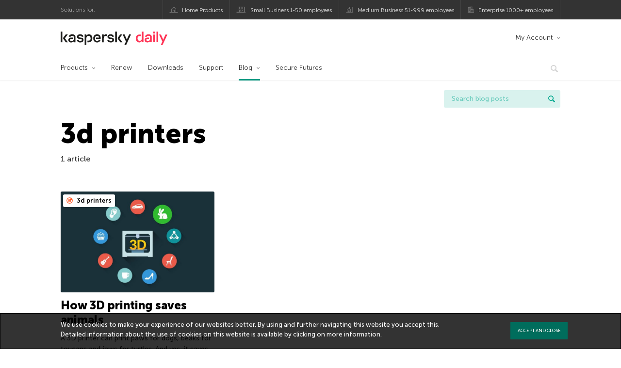

--- FILE ---
content_type: text/html; charset=UTF-8
request_url: https://www.kaspersky.com/blog/tag/3d-printers/
body_size: 12106
content:
<!DOCTYPE html>
<html lang="en-US" class="no-js">

<head>
	<meta charset="UTF-8" />
	<meta name="viewport" content="width=device-width, initial-scale=1" />
	<link rel="profile" href="http://gmpg.org/xfn/11" />
	<meta http-equiv="X-UA-Compatible" content="IE=Edge">
		<title>Tag: 3d printers | Kaspersky official blog</title>

<!-- The SEO Framework by Sybre Waaijer -->
<meta name="robots" content="noindex" />
<meta property="og:type" content="website" />
<meta property="og:locale" content="en_US" />
<meta property="og:site_name" content="Kaspersky official blog" />
<meta property="og:title" content="Tag: 3d printers | Kaspersky official blog" />
<meta property="og:url" content="https://www.kaspersky.com/blog/tag/3d-printers/" />
<meta property="og:image" content="https://media.kasperskydaily.com/wp-content/uploads/sites/92/2020/01/28085154/kaspersky-daily-default-image-2020.jpg" />
<meta name="twitter:card" content="summary_large_image" />
<meta name="twitter:site" content="@kaspersky" />
<meta name="twitter:creator" content="@kaspersky" />
<meta name="twitter:title" content="Tag: 3d printers | Kaspersky official blog" />
<meta name="twitter:image" content="https://media.kasperskydaily.com/wp-content/uploads/sites/92/2020/01/28085154/kaspersky-daily-default-image-2020.jpg" />
<script type="application/ld+json">{"@context":"https://schema.org","@graph":[{"@type":"WebSite","@id":"https://www.kaspersky.com/blog/#/schema/WebSite","url":"https://www.kaspersky.com/blog/","name":"Kaspersky official blog","alternateName":"Kaspersky","description":"The Official Blog from Kaspersky covers information to help protect you against viruses, spyware, hackers, spam & other forms of malware.","inLanguage":"en-US","potentialAction":{"@type":"SearchAction","target":{"@type":"EntryPoint","urlTemplate":"https://www.kaspersky.com/blog/search/{search_term_string}/"},"query-input":"required name=search_term_string"},"publisher":{"@type":"Organization","@id":"https://www.kaspersky.com/blog/#/schema/Organization","name":"Kaspersky","url":"https://www.kaspersky.com/blog/","logo":{"@type":"ImageObject","url":"https://media.kasperskydaily.com/wp-content/uploads/sites/92/2019/06/04074822/k-favicon-new.png","contentUrl":"https://media.kasperskydaily.com/wp-content/uploads/sites/92/2019/06/04074822/k-favicon-new.png","width":512,"height":512,"contentSize":"2277"}}},{"@type":"CollectionPage","@id":"https://www.kaspersky.com/blog/tag/3d-printers/","url":"https://www.kaspersky.com/blog/tag/3d-printers/","name":"Tag: 3d printers | Kaspersky official blog","inLanguage":"en-US","isPartOf":{"@id":"https://www.kaspersky.com/blog/#/schema/WebSite"},"breadcrumb":{"@type":"BreadcrumbList","@id":"https://www.kaspersky.com/blog/#/schema/BreadcrumbList","itemListElement":[{"@type":"ListItem","position":1,"item":"https://www.kaspersky.com/blog/","name":"Kaspersky official blog"},{"@type":"ListItem","position":2,"name":"Tag: 3d printers"}]}}]}</script>
<!-- / The SEO Framework by Sybre Waaijer | 19.11ms meta | 0.18ms boot -->

<link rel="dns-prefetch" href="//connect.facebook.net" />
<link rel='dns-prefetch' href='//www.google.com' />
<link rel='dns-prefetch' href='//www.kaspersky.com' />
<link rel='dns-prefetch' href='//app-sj06.marketo.com' />
<link rel='dns-prefetch' href='//connect.facebook.net' />
<link rel="alternate" type="application/rss+xml" title="Daily - English - Global - blog.kaspersky.com &raquo; Feed" href="https://www.kaspersky.com/blog/feed/" />
<link rel="alternate" type="application/rss+xml" title="Daily - English - Global - blog.kaspersky.com &raquo; Comments Feed" href="https://www.kaspersky.com/blog/comments/feed/" />
<link rel="alternate" type="application/rss+xml" title="Daily - English - Global - blog.kaspersky.com &raquo; 3d printers Tag Feed" href="https://www.kaspersky.com/blog/tag/3d-printers/feed/" />
<style id='wp-img-auto-sizes-contain-inline-css' type='text/css'>
img:is([sizes=auto i],[sizes^="auto," i]){contain-intrinsic-size:3000px 1500px}
/*# sourceURL=wp-img-auto-sizes-contain-inline-css */
</style>
<style id='wp-block-library-inline-css' type='text/css'>
:root{--wp-block-synced-color:#7a00df;--wp-block-synced-color--rgb:122,0,223;--wp-bound-block-color:var(--wp-block-synced-color);--wp-editor-canvas-background:#ddd;--wp-admin-theme-color:#007cba;--wp-admin-theme-color--rgb:0,124,186;--wp-admin-theme-color-darker-10:#006ba1;--wp-admin-theme-color-darker-10--rgb:0,107,160.5;--wp-admin-theme-color-darker-20:#005a87;--wp-admin-theme-color-darker-20--rgb:0,90,135;--wp-admin-border-width-focus:2px}@media (min-resolution:192dpi){:root{--wp-admin-border-width-focus:1.5px}}.wp-element-button{cursor:pointer}:root .has-very-light-gray-background-color{background-color:#eee}:root .has-very-dark-gray-background-color{background-color:#313131}:root .has-very-light-gray-color{color:#eee}:root .has-very-dark-gray-color{color:#313131}:root .has-vivid-green-cyan-to-vivid-cyan-blue-gradient-background{background:linear-gradient(135deg,#00d084,#0693e3)}:root .has-purple-crush-gradient-background{background:linear-gradient(135deg,#34e2e4,#4721fb 50%,#ab1dfe)}:root .has-hazy-dawn-gradient-background{background:linear-gradient(135deg,#faaca8,#dad0ec)}:root .has-subdued-olive-gradient-background{background:linear-gradient(135deg,#fafae1,#67a671)}:root .has-atomic-cream-gradient-background{background:linear-gradient(135deg,#fdd79a,#004a59)}:root .has-nightshade-gradient-background{background:linear-gradient(135deg,#330968,#31cdcf)}:root .has-midnight-gradient-background{background:linear-gradient(135deg,#020381,#2874fc)}:root{--wp--preset--font-size--normal:16px;--wp--preset--font-size--huge:42px}.has-regular-font-size{font-size:1em}.has-larger-font-size{font-size:2.625em}.has-normal-font-size{font-size:var(--wp--preset--font-size--normal)}.has-huge-font-size{font-size:var(--wp--preset--font-size--huge)}.has-text-align-center{text-align:center}.has-text-align-left{text-align:left}.has-text-align-right{text-align:right}.has-fit-text{white-space:nowrap!important}#end-resizable-editor-section{display:none}.aligncenter{clear:both}.items-justified-left{justify-content:flex-start}.items-justified-center{justify-content:center}.items-justified-right{justify-content:flex-end}.items-justified-space-between{justify-content:space-between}.screen-reader-text{border:0;clip-path:inset(50%);height:1px;margin:-1px;overflow:hidden;padding:0;position:absolute;width:1px;word-wrap:normal!important}.screen-reader-text:focus{background-color:#ddd;clip-path:none;color:#444;display:block;font-size:1em;height:auto;left:5px;line-height:normal;padding:15px 23px 14px;text-decoration:none;top:5px;width:auto;z-index:100000}html :where(.has-border-color){border-style:solid}html :where([style*=border-top-color]){border-top-style:solid}html :where([style*=border-right-color]){border-right-style:solid}html :where([style*=border-bottom-color]){border-bottom-style:solid}html :where([style*=border-left-color]){border-left-style:solid}html :where([style*=border-width]){border-style:solid}html :where([style*=border-top-width]){border-top-style:solid}html :where([style*=border-right-width]){border-right-style:solid}html :where([style*=border-bottom-width]){border-bottom-style:solid}html :where([style*=border-left-width]){border-left-style:solid}html :where(img[class*=wp-image-]){height:auto;max-width:100%}:where(figure){margin:0 0 1em}html :where(.is-position-sticky){--wp-admin--admin-bar--position-offset:var(--wp-admin--admin-bar--height,0px)}@media screen and (max-width:600px){html :where(.is-position-sticky){--wp-admin--admin-bar--position-offset:0px}}

/*# sourceURL=wp-block-library-inline-css */
</style><style id='global-styles-inline-css' type='text/css'>
:root{--wp--preset--aspect-ratio--square: 1;--wp--preset--aspect-ratio--4-3: 4/3;--wp--preset--aspect-ratio--3-4: 3/4;--wp--preset--aspect-ratio--3-2: 3/2;--wp--preset--aspect-ratio--2-3: 2/3;--wp--preset--aspect-ratio--16-9: 16/9;--wp--preset--aspect-ratio--9-16: 9/16;--wp--preset--color--black: #000000;--wp--preset--color--cyan-bluish-gray: #abb8c3;--wp--preset--color--white: #ffffff;--wp--preset--color--pale-pink: #f78da7;--wp--preset--color--vivid-red: #cf2e2e;--wp--preset--color--luminous-vivid-orange: #ff6900;--wp--preset--color--luminous-vivid-amber: #fcb900;--wp--preset--color--light-green-cyan: #7bdcb5;--wp--preset--color--vivid-green-cyan: #00d084;--wp--preset--color--pale-cyan-blue: #8ed1fc;--wp--preset--color--vivid-cyan-blue: #0693e3;--wp--preset--color--vivid-purple: #9b51e0;--wp--preset--gradient--vivid-cyan-blue-to-vivid-purple: linear-gradient(135deg,rgb(6,147,227) 0%,rgb(155,81,224) 100%);--wp--preset--gradient--light-green-cyan-to-vivid-green-cyan: linear-gradient(135deg,rgb(122,220,180) 0%,rgb(0,208,130) 100%);--wp--preset--gradient--luminous-vivid-amber-to-luminous-vivid-orange: linear-gradient(135deg,rgb(252,185,0) 0%,rgb(255,105,0) 100%);--wp--preset--gradient--luminous-vivid-orange-to-vivid-red: linear-gradient(135deg,rgb(255,105,0) 0%,rgb(207,46,46) 100%);--wp--preset--gradient--very-light-gray-to-cyan-bluish-gray: linear-gradient(135deg,rgb(238,238,238) 0%,rgb(169,184,195) 100%);--wp--preset--gradient--cool-to-warm-spectrum: linear-gradient(135deg,rgb(74,234,220) 0%,rgb(151,120,209) 20%,rgb(207,42,186) 40%,rgb(238,44,130) 60%,rgb(251,105,98) 80%,rgb(254,248,76) 100%);--wp--preset--gradient--blush-light-purple: linear-gradient(135deg,rgb(255,206,236) 0%,rgb(152,150,240) 100%);--wp--preset--gradient--blush-bordeaux: linear-gradient(135deg,rgb(254,205,165) 0%,rgb(254,45,45) 50%,rgb(107,0,62) 100%);--wp--preset--gradient--luminous-dusk: linear-gradient(135deg,rgb(255,203,112) 0%,rgb(199,81,192) 50%,rgb(65,88,208) 100%);--wp--preset--gradient--pale-ocean: linear-gradient(135deg,rgb(255,245,203) 0%,rgb(182,227,212) 50%,rgb(51,167,181) 100%);--wp--preset--gradient--electric-grass: linear-gradient(135deg,rgb(202,248,128) 0%,rgb(113,206,126) 100%);--wp--preset--gradient--midnight: linear-gradient(135deg,rgb(2,3,129) 0%,rgb(40,116,252) 100%);--wp--preset--font-size--small: 13px;--wp--preset--font-size--medium: 20px;--wp--preset--font-size--large: 36px;--wp--preset--font-size--x-large: 42px;--wp--preset--spacing--20: 0.44rem;--wp--preset--spacing--30: 0.67rem;--wp--preset--spacing--40: 1rem;--wp--preset--spacing--50: 1.5rem;--wp--preset--spacing--60: 2.25rem;--wp--preset--spacing--70: 3.38rem;--wp--preset--spacing--80: 5.06rem;--wp--preset--shadow--natural: 6px 6px 9px rgba(0, 0, 0, 0.2);--wp--preset--shadow--deep: 12px 12px 50px rgba(0, 0, 0, 0.4);--wp--preset--shadow--sharp: 6px 6px 0px rgba(0, 0, 0, 0.2);--wp--preset--shadow--outlined: 6px 6px 0px -3px rgb(255, 255, 255), 6px 6px rgb(0, 0, 0);--wp--preset--shadow--crisp: 6px 6px 0px rgb(0, 0, 0);}:where(.is-layout-flex){gap: 0.5em;}:where(.is-layout-grid){gap: 0.5em;}body .is-layout-flex{display: flex;}.is-layout-flex{flex-wrap: wrap;align-items: center;}.is-layout-flex > :is(*, div){margin: 0;}body .is-layout-grid{display: grid;}.is-layout-grid > :is(*, div){margin: 0;}:where(.wp-block-columns.is-layout-flex){gap: 2em;}:where(.wp-block-columns.is-layout-grid){gap: 2em;}:where(.wp-block-post-template.is-layout-flex){gap: 1.25em;}:where(.wp-block-post-template.is-layout-grid){gap: 1.25em;}.has-black-color{color: var(--wp--preset--color--black) !important;}.has-cyan-bluish-gray-color{color: var(--wp--preset--color--cyan-bluish-gray) !important;}.has-white-color{color: var(--wp--preset--color--white) !important;}.has-pale-pink-color{color: var(--wp--preset--color--pale-pink) !important;}.has-vivid-red-color{color: var(--wp--preset--color--vivid-red) !important;}.has-luminous-vivid-orange-color{color: var(--wp--preset--color--luminous-vivid-orange) !important;}.has-luminous-vivid-amber-color{color: var(--wp--preset--color--luminous-vivid-amber) !important;}.has-light-green-cyan-color{color: var(--wp--preset--color--light-green-cyan) !important;}.has-vivid-green-cyan-color{color: var(--wp--preset--color--vivid-green-cyan) !important;}.has-pale-cyan-blue-color{color: var(--wp--preset--color--pale-cyan-blue) !important;}.has-vivid-cyan-blue-color{color: var(--wp--preset--color--vivid-cyan-blue) !important;}.has-vivid-purple-color{color: var(--wp--preset--color--vivid-purple) !important;}.has-black-background-color{background-color: var(--wp--preset--color--black) !important;}.has-cyan-bluish-gray-background-color{background-color: var(--wp--preset--color--cyan-bluish-gray) !important;}.has-white-background-color{background-color: var(--wp--preset--color--white) !important;}.has-pale-pink-background-color{background-color: var(--wp--preset--color--pale-pink) !important;}.has-vivid-red-background-color{background-color: var(--wp--preset--color--vivid-red) !important;}.has-luminous-vivid-orange-background-color{background-color: var(--wp--preset--color--luminous-vivid-orange) !important;}.has-luminous-vivid-amber-background-color{background-color: var(--wp--preset--color--luminous-vivid-amber) !important;}.has-light-green-cyan-background-color{background-color: var(--wp--preset--color--light-green-cyan) !important;}.has-vivid-green-cyan-background-color{background-color: var(--wp--preset--color--vivid-green-cyan) !important;}.has-pale-cyan-blue-background-color{background-color: var(--wp--preset--color--pale-cyan-blue) !important;}.has-vivid-cyan-blue-background-color{background-color: var(--wp--preset--color--vivid-cyan-blue) !important;}.has-vivid-purple-background-color{background-color: var(--wp--preset--color--vivid-purple) !important;}.has-black-border-color{border-color: var(--wp--preset--color--black) !important;}.has-cyan-bluish-gray-border-color{border-color: var(--wp--preset--color--cyan-bluish-gray) !important;}.has-white-border-color{border-color: var(--wp--preset--color--white) !important;}.has-pale-pink-border-color{border-color: var(--wp--preset--color--pale-pink) !important;}.has-vivid-red-border-color{border-color: var(--wp--preset--color--vivid-red) !important;}.has-luminous-vivid-orange-border-color{border-color: var(--wp--preset--color--luminous-vivid-orange) !important;}.has-luminous-vivid-amber-border-color{border-color: var(--wp--preset--color--luminous-vivid-amber) !important;}.has-light-green-cyan-border-color{border-color: var(--wp--preset--color--light-green-cyan) !important;}.has-vivid-green-cyan-border-color{border-color: var(--wp--preset--color--vivid-green-cyan) !important;}.has-pale-cyan-blue-border-color{border-color: var(--wp--preset--color--pale-cyan-blue) !important;}.has-vivid-cyan-blue-border-color{border-color: var(--wp--preset--color--vivid-cyan-blue) !important;}.has-vivid-purple-border-color{border-color: var(--wp--preset--color--vivid-purple) !important;}.has-vivid-cyan-blue-to-vivid-purple-gradient-background{background: var(--wp--preset--gradient--vivid-cyan-blue-to-vivid-purple) !important;}.has-light-green-cyan-to-vivid-green-cyan-gradient-background{background: var(--wp--preset--gradient--light-green-cyan-to-vivid-green-cyan) !important;}.has-luminous-vivid-amber-to-luminous-vivid-orange-gradient-background{background: var(--wp--preset--gradient--luminous-vivid-amber-to-luminous-vivid-orange) !important;}.has-luminous-vivid-orange-to-vivid-red-gradient-background{background: var(--wp--preset--gradient--luminous-vivid-orange-to-vivid-red) !important;}.has-very-light-gray-to-cyan-bluish-gray-gradient-background{background: var(--wp--preset--gradient--very-light-gray-to-cyan-bluish-gray) !important;}.has-cool-to-warm-spectrum-gradient-background{background: var(--wp--preset--gradient--cool-to-warm-spectrum) !important;}.has-blush-light-purple-gradient-background{background: var(--wp--preset--gradient--blush-light-purple) !important;}.has-blush-bordeaux-gradient-background{background: var(--wp--preset--gradient--blush-bordeaux) !important;}.has-luminous-dusk-gradient-background{background: var(--wp--preset--gradient--luminous-dusk) !important;}.has-pale-ocean-gradient-background{background: var(--wp--preset--gradient--pale-ocean) !important;}.has-electric-grass-gradient-background{background: var(--wp--preset--gradient--electric-grass) !important;}.has-midnight-gradient-background{background: var(--wp--preset--gradient--midnight) !important;}.has-small-font-size{font-size: var(--wp--preset--font-size--small) !important;}.has-medium-font-size{font-size: var(--wp--preset--font-size--medium) !important;}.has-large-font-size{font-size: var(--wp--preset--font-size--large) !important;}.has-x-large-font-size{font-size: var(--wp--preset--font-size--x-large) !important;}
/*# sourceURL=global-styles-inline-css */
</style>

<style id='classic-theme-styles-inline-css' type='text/css'>
/*! This file is auto-generated */
.wp-block-button__link{color:#fff;background-color:#32373c;border-radius:9999px;box-shadow:none;text-decoration:none;padding:calc(.667em + 2px) calc(1.333em + 2px);font-size:1.125em}.wp-block-file__button{background:#32373c;color:#fff;text-decoration:none}
/*# sourceURL=/wp-includes/css/classic-themes.min.css */
</style>
<link rel='stylesheet' id='kspr_twitter_pullquote-css' href='https://www.kaspersky.com/blog/wp-content/plugins/kspr_twitter_pullquote/css/style.css?ver=6.9' type='text/css' media='all' />
<link rel='stylesheet' id='pullquote-shortcode-css' href='https://www.kaspersky.com/blog/wp-content/plugins/pullquote-shortcode/css/pullquote-shortcode.css?ver=0.1' type='text/css' media='all' />
<link rel='stylesheet' id='daily-style-css' href='https://www.kaspersky.com/blog/wp-content/themes/daily2019/assets/css/main.css?ver=1768818499' type='text/css' media='all' />
<link rel='stylesheet' id='daily-post-style-css' href='https://www.kaspersky.com/blog/wp-content/themes/daily2019/assets/css/post.css?ver=1768818499' type='text/css' media='all' />
<link rel='stylesheet' id='font-awesome-css' href='https://www.kaspersky.com/blog/wp-content/themes/daily2019/assets/font-awesome/css/font-awesome.min.css?ver=1768818499' type='text/css' media='all' />
<link rel='stylesheet' id='kaspersky-instagram-magnific-popup-css' href='https://www.kaspersky.com/blog/wp-content/plugins/kaspersky-instagram/css/magnific-popup.css?ver=6.9' type='text/css' media='all' />
<link rel='stylesheet' id='kaspersky-instagram-style-css' href='https://www.kaspersky.com/blog/wp-content/plugins/kaspersky-instagram/css/widget.css?ver=6.9' type='text/css' media='all' />
<meta name="sentry-trace" content="002f188397164c98a9c58897b4470805-864e6c48b1e14381-1" />
<meta name="traceparent" content="" />
<meta name="baggage" content="sentry-trace_id=002f188397164c98a9c58897b4470805,sentry-sample_rate=0.3,sentry-public_key=4826a69933e641c5b854fe1e8b9d9752,sentry-environment=yandex-production,sentry-sampled=true,sentry-sample_rand=0.128249" />
<script type="text/javascript" src="//app-sj06.marketo.com/js/forms2/js/forms2.min.js?ver=1.1.1" id="kasp-marketo-remote-js-js"></script>
<script type="text/javascript" src="https://www.kaspersky.com/blog/wp-includes/js/jquery/jquery.min.js?ver=3.7.1" id="jquery-core-js"></script>
<script type="text/javascript" src="https://www.kaspersky.com/blog/wp-includes/js/jquery/jquery-migrate.min.js?ver=3.4.1" id="jquery-migrate-js"></script>
<script type="text/javascript" id="notification_strings-js-extra">
/* <![CDATA[ */
var gdprDynamicStrings = {"notification_text":"We use cookies to make your experience of our websites better. By using and further navigating this website you accept this. Detailed information about the use of cookies on this website is available by clicking on \u003Ca href=\"https://www.kaspersky.com/third-party-tracking\" target=\"_blank\"\u003Emore information\u003C/a\u003E.","button_text":"ACCEPT AND CLOSE"};
//# sourceURL=notification_strings-js-extra
/* ]]> */
</script>
<script type='text/javascript' src='//assets.kasperskydaily.com/blog/wp-content/plugins/bwp-minify/min/?f=wp-content/plugins/kaspersky-cookies-notification/scripts/alert_text.js,wp-content/plugins/kaspersky-cookies-notification/scripts/alert.js,wp-content/plugins/kspr_twitter_pullquote/js/kaspersky-twitter-pullquote.js,wp-content/plugins/kaspersky-instagram/js/jquery.magnific-popup.min.js,wp-content/plugins/kaspersky-instagram/js/widget.js&#038;ver=6.9'></script>
<link rel="https://api.w.org/" href="https://www.kaspersky.com/blog/wp-json/" /><link rel="alternate" title="JSON" type="application/json" href="https://www.kaspersky.com/blog/wp-json/wp/v2/tags/1408" /><link rel="EditURI" type="application/rsd+xml" title="RSD" href="https://www.kaspersky.com/blog/xmlrpc.php?rsd" />
				<!-- Start GTM container script -->
		<script>(function(w,d,s,l,i){w[l]=w[l]||[];w[l].push({'gtm.start':
		new Date().getTime(),event:'gtm.js'});var f=d.getElementsByTagName(s)[0],
		j=d.createElement(s),dl=l!='dataLayer'?'&l='+l:'';j.async=true;j.src=
		'//www.googletagmanager.com/gtm.js?id='+i+dl;f.parentNode.insertBefore(j,f);
		})(window,document,'script','dataLayer','GTM-WZ7LJ3');</script>
		<!-- End Start GTM container script -->
		
		<meta name="google-site-verification" content="6QopyL4XARmswd-TQlmcsVyfI9rtaU6J4ZWEHuAqIrg" />
<meta name="google-site-verification" content="oGpNX1viwDqotTqsD6vzYPU6_DuXF_S8NsngJoZ6rMg" />
<script>
(function() {
    var s = document.getElementsByTagName('script')[0]
      , p = document.createElement('script');
    p.async = 'async';
    p.src = '//rum-static.pingdom.net/pa-560b0d8dabe53d2e7e8a2dfc.js';
    s.parentNode.insertBefore(p, s);
})();
</script>

	<script>
		function waitForVariable(varName, callback) {
			let interval = setInterval(() => {
				if (window[varName] !== undefined) {
					clearInterval(interval);
					callback(window[varName]);
				}
			}, 50);
		}

		waitForVariable("Ya", (Ya_ob) => {
			if (Ya_ob && Ya_ob._metrika.getCounters()[0].id) {
				window.dataLayer = window.dataLayer || [];
				dataLayer.push({
					ymCounterId_1: Ya_ob._metrika.getCounters()[0].id
				});
			}
		});
	</script>
<link rel="icon" href="https://media.kasperskydaily.com/wp-content/uploads/sites/92/2019/06/04074830/cropped-k-favicon-new-150x150.png" sizes="32x32" />
<link rel="icon" href="https://media.kasperskydaily.com/wp-content/uploads/sites/92/2019/06/04074830/cropped-k-favicon-new-200x200.png" sizes="192x192" />
<link rel="apple-touch-icon" href="https://media.kasperskydaily.com/wp-content/uploads/sites/92/2019/06/04074830/cropped-k-favicon-new-200x200.png" />
<meta name="msapplication-TileImage" content="https://media.kasperskydaily.com/wp-content/uploads/sites/92/2019/06/04074830/cropped-k-favicon-new-300x300.png" />
</head>

<body class="archive tag tag-3d-printers tag-1408 wp-theme-daily2019 lang-en_US">
	
		<!-- Start GTM container script -->
		<noscript><iframe src="//www.googletagmanager.com/ns.html?id=GTM-WZ7LJ3" height="0" width="0" style="display:none;visibility:hidden"></iframe></noscript>
		<!-- End Start GTM container script -->
		
			<div id="site-top" class="site-top">
		<div class="container">
			<nav class="site-nav">
				<div class="label"><p>Solutions for:</p></div><ul class="site-selector"><li><a target="_blank" href="https://www.kaspersky.com/home-security?icid=gl_kdailyheader_acq_ona_smm__onl_b2c_kdaily_prodmen_sm-team_______d41e2cff6378ae8f" data-element-id="product-menu" class="font-icons icon-home top-menu-business-stripe menu-item menu-item-type-custom menu-item-object-custom menu-item-17674">Home Products</a></li>
<li><a title="font-icons icon-small-business" target="_blank" href="https://www.kaspersky.com/small-business-security?icid=gl_kdailyheader_acq_ona_smm__onl_b2c_kdaily_prodmen_sm-team_______d41e2cff6378ae8f" data-element-id="product-menu" class="font-icons icon-small-business top-menu-business-stripe menu-item menu-item-type-custom menu-item-object-custom menu-item-17675">Small Business 1-50 employees</a></li>
<li><a target="_blank" href="https://www.kaspersky.com/small-to-medium-business-security?icid=gl_kdailyheader_acq_ona_smm__onl_b2c_kdaily_prodmen_sm-team_______d41e2cff6378ae8f" data-element-id="product-menu" class="font-icons icon-medium-business top-menu-business-stripe menu-item menu-item-type-custom menu-item-object-custom menu-item-17676">Medium Business 51-999 employees</a></li>
<li><a target="_blank" href="https://www.kaspersky.com/enterprise-security?icid=gl_kdailyheader_acq_ona_smm__onl_b2c_kdaily_prodmen_sm-team_______d41e2cff6378ae8f" data-element-id="product-menu" class="font-icons icon-enterprise top-menu-business-stripe menu-item menu-item-type-custom menu-item-object-custom menu-item-17677">Enterprise 1000+ employees</a></li>
</ul>			</nav>
		</div>
	</div>

	<header id="site-header" class="site-header">
		<div class="container">
			<a href="" class="menu-toggle">
				<span></span>
				<span></span>
				<span></span>
			</a>
								<div class="site-title ">
										<a href="https://www.kaspersky.com/blog/" title="Kaspersky official blog" rel="home">
						<i class="kaspersky-logo">Kaspersky official blog</i>
						<span class="logo-text"></span>
						
					</a>
							</div>
	
	<ul id="menu-my-kaspersky" class="menu-utility"><li id="menu-item-17670" class="dropdown my-kaspersky top-menu-my-kaspersky menu-item menu-item-type-custom menu-item-object-custom menu-item-has-children menu-item-17670"><a href="https://my.kaspersky.com/?icid=gl_kdailyheader_acq_ona_smm__onl_b2c_kdaily_main-menu_sm-team_______56de5f8d1e0687ee">My Account</a>
<ul class="sub-menu">
	<li id="menu-item-17671" class="menu-item menu-item-type-custom menu-item-object-custom menu-item-17671"><a href="https://my.kaspersky.com/?icid=gl_kdailyheader_acq_ona_smm__onl_b2c_kdaily_main-menu_sm-team_______56de5f8d1e0687ee"><i class="font-icons icon-devices"></i>My Kaspersky</a></li>
	<li id="menu-item-17672" class="menu-item menu-item-type-custom menu-item-object-custom menu-item-17672"><a href="https://my.kaspersky.com/MyLicenses?icid=gl_kdailyheader_acq_ona_smm__onl_b2c_kdaily_main-menu_sm-team_______56de5f8d1e0687ee"><i class="font-icons icon-subscriptions"></i>My Products / Subscriptions</a></li>
	<li id="menu-item-17673" class="menu-item menu-item-type-custom menu-item-object-custom menu-item-17673"><a href="https://my.kaspersky.com/redirect?target=AccountSettingsPurchaseHistory&#038;icid=gl_kdailyheader_acq_ona_smm__onl_b2c_kdaily_main-menu_sm-team_______56de5f8d1e0687ee"><i class="font-icons icon-card"></i>My Orders</a></li>
</ul>
</li>
</ul>
	<nav class="main-nav">
		<ul id="menu-main-menu-daily-nxgen" class="main-menu"><li class="dropdown mega top-menu-products menu-item menu-item-type-custom menu-item-object-custom menu-item-has-children menu-item-17518"><a href="https://www.kaspersky.com/home-security?icid=gl_kdailyheader_acq_ona_smm__onl_b2c_kdaily_main-menu_sm-team_______56de5f8d1e0687ee" data-element-id="main-menu">Products</a>
<ul class="submenu">
<li class="first">
	<ul class="featured section-col-l-3 no-gutter">
<li class="menu-item menu-item-type-custom menu-item-object-custom menu-item-17515"><a target="_blank" href="https://www.kaspersky.com/premium?icid=gl_kdailyheader_acq_ona_smm__onl_b2c_kdaily_main-menu_sm-team_______56de5f8d1e0687ee" data-element-id="main-menu"><span style="color: #999;">PREMIUM PROTECTION</span><br>Kaspersky Premium</a><div class="desc"><br><p>Complete protection for your devices, online privacy &#038; identity</p></div>
<li class="menu-item menu-item-type-custom menu-item-object-custom menu-item-17520"><a href="https://www.kaspersky.com/plus?icid=gl_kdailyheader_acq_ona_smm__onl_b2c_kdaily_main-menu_sm-team_______56de5f8d1e0687ee" data-element-id="main-menu"><span style="color: #999;">ADVANCED PROTECTION</span><br>Kaspersky Plus</a><div class="desc"><br><p>Combines security, performance &#038; privacy features in one app</p></div>
<li class="menu-item menu-item-type-custom menu-item-object-custom menu-item-17507"><a href="https://www.kaspersky.com/standard?icid=gl_kdailyheader_acq_ona_smm__onl_b2c_kdaily_main-menu_sm-team_______56de5f8d1e0687ee" data-element-id="main-menu"><span style="color: #999;">STANDARD PROTECTION</span><br>Kaspersky Standard</a><div class="desc"><br><p>Enhanced protection with device performance booster</p></div>
	</ul>

<li>
	<ul class="regular">
<li class="title"><h6>Privacy &#038; Kids</h6>
<li class="menu-item menu-item-type-custom menu-item-object-custom menu-item-17509"><a target="_blank" href="https://www.kaspersky.com/safe-kids?icid=gl_kdailyheader_acq_ona_smm__onl_b2c_kdaily_main-menu_sm-team_______56de5f8d1e0687ee" data-element-id="main-menu">Kaspersky Safe Kids</a>
<li class="menu-item menu-item-type-custom menu-item-object-custom menu-item-27600"><a target="_blank" href="https://www.kaspersky.com/vpn-secure-connection?icid=gl_kdailyheader_acq_ona_smm__onl_b2c_kdaily_main-menu_sm-team_______56de5f8d1e0687ee" data-element-id="main-menu">Kaspersky VPN Secure Connection</a>
<li class="menu-item menu-item-type-custom menu-item-object-custom menu-item-17513"><a target="_blank" href="https://www.kaspersky.com/password-manager?icid=gl_kdailyheader_acq_ona_smm__onl_b2c_kdaily_main-menu_sm-team_______56de5f8d1e0687ee" data-element-id="main-menu">Kaspersky Password Manager</a>
<li class="menu-item menu-item-type-custom menu-item-object-custom menu-item-17537"><a target="_blank" href="https://www.kaspersky.com/home-security?icid=gl_kdailyheader_acq_ona_smm__onl_b2c_kdaily_main-menu_sm-team_______56de5f8d1e0687ee" data-element-id="main-menu">View All Solutions</a>
	</ul>

</ul>

<li class="top-menu-renew menu-item menu-item-type-custom menu-item-object-custom menu-item-17524"><a target="_blank" href="https://www.kaspersky.com/renewal-center/home?icid=gl_kdailyheader_acq_ona_smm__onl_b2c_kdaily_main-menu_sm-team_______56de5f8d1e0687ee" data-element-id="main-menu">Renew</a>
<li class="top-menu-downloads menu-item menu-item-type-custom menu-item-object-custom menu-item-17525"><a target="_blank" href="https://www.kaspersky.com/downloads?icid=gl_kdailyheader_acq_ona_smm__onl_b2c_kdaily_main-menu_sm-team_______56de5f8d1e0687ee" data-element-id="main-menu">Downloads</a>
<li class="top-menu-support menu-item menu-item-type-custom menu-item-object-custom menu-item-17526"><a target="_blank" href="http://support.kaspersky.com/?icid=gl_kdailyheader_acq_ona_smm__onl_b2c_kdaily_main-menu_sm-team_______56de5f8d1e0687ee" data-element-id="main-menu">Support</a>
<li class="dropdown active top-menu-blog menu-item menu-item-type-custom menu-item-object-custom menu-item-home menu-item-has-children menu-item-17528"><a href="https://www.kaspersky.com/blog/" data-element-id="main-menu">Blog</a>
<ul class="submenu">
<li class="menu-item menu-item-type-taxonomy menu-item-object-category menu-item-19546"><a href="https://www.kaspersky.com/blog/category/business/" data-element-id="main-menu">Business</a><div class="desc"> </div>
<li class="menu-item menu-item-type-taxonomy menu-item-object-category menu-item-19547"><a href="https://www.kaspersky.com/blog/category/news/" data-element-id="main-menu">News</a><div class="desc"> </div>
<li class="menu-item menu-item-type-taxonomy menu-item-object-category menu-item-19548"><a href="https://www.kaspersky.com/blog/category/privacy/" data-element-id="main-menu">Privacy</a><div class="desc"> </div>
<li class="menu-item menu-item-type-taxonomy menu-item-object-category menu-item-19549"><a href="https://www.kaspersky.com/blog/category/products/" data-element-id="main-menu">Products</a><div class="desc"> </div>
<li class="menu-item menu-item-type-taxonomy menu-item-object-category menu-item-19550"><a href="https://www.kaspersky.com/blog/category/special-projects/" data-element-id="main-menu">Special Projects</a><div class="desc"> </div>
<li class="menu-item menu-item-type-taxonomy menu-item-object-category menu-item-19551"><a href="https://www.kaspersky.com/blog/category/technology/" data-element-id="main-menu">Technology</a><div class="desc"> </div>
<li class="menu-item menu-item-type-taxonomy menu-item-object-category menu-item-19552"><a href="https://www.kaspersky.com/blog/category/threats/" data-element-id="main-menu">Threats</a><div class="desc"> </div>
<li class="menu-item menu-item-type-taxonomy menu-item-object-category menu-item-19553"><a href="https://www.kaspersky.com/blog/category/tips/" data-element-id="main-menu">Tips</a><div class="desc"> </div>
<li class="border-top secondary-list-item menu-item menu-item-type-custom menu-item-object-custom menu-item-20126"><a target="_blank" href="https://www.kaspersky.com/blog/feed/" data-element-id="main-menu">RSS</a>
<li class="secondary-list-item menu-item menu-item-type-custom menu-item-object-custom menu-item-23047"><a target="_blank" href="/blog/subscribe/" data-element-id="main-menu">Newsletter subscription</a>
</ul>

<li class="menu-item menu-item-type-custom menu-item-object-custom menu-item-29222"><a target="_blank" href="https://www.kaspersky.com/blog/secure-futures-magazine/" data-element-id="main-menu">Secure Futures</a>

<li class="search">
	<a href="#" class="inactive search-button">
		<i class="font-icons icon-search"></i>
	</a>
	<form action="https://www.kaspersky.com/search">
		<input type="text" placeholder="Type and hit enter..." name="query" value="" autocomplete="off">
	</form>
	<a href="#" class="close-search">
		<i class="font-icons icon-cancel"></i>
	</a>
</li>
</ul>	</nav>
	</div>
	</header><!-- #site-header -->

	<div class="mobile-menu-wrapper">
		<ul class="mobile-nav" data-back="Back">
			<li class="title">
				<span>Solutions for:</span>
			</li>
			<li class="parent" data-parent="Home" data-icon="font-icons top-item"><a rel="Home" href="#" data-element-id="mobile-menu"><i class="font-icons top-item"></i><span>Home</span></a>
<ul class="submenu">
<li class="parent" data-parent="Security Solutions" data-icon="top-item no-icon"><a rel="Security Solutions" href="https://www.kaspersky.com/home-security?icid=gl_kdailyheader_acq_ona_smm__onl_b2c_kdaily_mobmen_sm-team_______04916cf152d14fc5" data-element-id="mobile-menu"><i class="top-item no-icon"></i><span>Security Solutions</span></a>
	<ul class="submenu">
<li class="menu-item menu-item-type-custom menu-item-object-custom menu-item-47564"><a href="https://www.kaspersky.com/premium?icid=gl_kdailyheader_acq_ona_smm__onl_b2c_kdaily_mobmen_sm-team_______04916cf152d14fc5" data-element-id="mobile-menu">Kaspersky Premium</a>
<li class="menu-item menu-item-type-custom menu-item-object-custom menu-item-47565"><a href="https://www.kaspersky.com/plus?icid=gl_kdailyheader_acq_ona_smm__onl_b2c_kdaily_mobmen_sm-team_______04916cf152d14fc5" data-element-id="mobile-menu">Kaspersky Plus</a>
<li class="menu-item menu-item-type-custom menu-item-object-custom menu-item-47566"><a href="https://www.kaspersky.com/standard?icid=gl_kdailyheader_acq_ona_smm__onl_b2c_kdaily_mobmen_sm-team_______04916cf152d14fc5" data-element-id="mobile-menu">Kaspersky Standard</a>
<li class="menu-item menu-item-type-custom menu-item-object-custom menu-item-47567"><a href="https://www.kaspersky.com/home-security?icid=gl_kdailyheader_acq_ona_smm__onl_b2c_kdaily_mobmen_sm-team_______04916cf152d14fc5" data-element-id="mobile-menu">View All Solutions</a>
<li class="title"><h6><span>Privacy &#038; Kids</span></h6>
<li class="menu-item menu-item-type-custom menu-item-object-custom menu-item-47569"><a href="https://www.kaspersky.com/safe-kids?icid=gl_kdailyheader_acq_ona_smm__onl_b2c_kdaily_mobmen_sm-team_______04916cf152d14fc5" data-element-id="mobile-menu">Kaspersky Safe Kids</a>
<li class="menu-item menu-item-type-custom menu-item-object-custom menu-item-47570"><a href="https://www.kaspersky.com/vpn-secure-connection?icid=gl_kdailyheader_acq_ona_smm__onl_b2c_kdaily_mobmen_sm-team_______04916cf152d14fc5" data-element-id="mobile-menu">Kaspersky VPN Secure Connection</a>
<li class="menu-item menu-item-type-custom menu-item-object-custom menu-item-47571"><a href="https://www.kaspersky.com/password-manager?icid=gl_kdailyheader_acq_ona_smm__onl_b2c_kdaily_mobmen_sm-team_______04916cf152d14fc5" data-element-id="mobile-menu">Kaspersky Password Manager</a>
	</ul>

<li class="menu-item menu-item-type-custom menu-item-object-custom menu-item-47572"><a href="https://www.kaspersky.com/renewal-center/home?icid=gl_kdailyheader_acq_ona_smm__onl_b2c_kdaily_mobmen_sm-team_______04916cf152d14fc5" data-element-id="mobile-menu">Renew Licence</a>
<li class="menu-item menu-item-type-custom menu-item-object-custom menu-item-47573"><a href="https://support.kaspersky.com/?icid=gl_kdailyheader_acq_ona_smm__onl_b2c_kdaily_mobmen_sm-team_______04916cf152d14fc5" data-element-id="mobile-menu">Support</a>
<li class="menu-item menu-item-type-custom menu-item-object-custom menu-item-17547"><a href="https://www.kaspersky.com/downloads?icid=gl_kdailyheader_acq_ona_smm__onl_b2c_kdaily_mobmen_sm-team_______04916cf152d14fc5" data-element-id="mobile-menu">Trials&#038;Update</a>
</ul>

<li class="parent" data-parent="Business" data-icon="font-icons icon-enterprise top-item"><a rel="Business" href="#" data-element-id="mobile-menu"><i class="font-icons icon-enterprise top-item"></i><span>Business</span></a>
<ul class="submenu">
<li class="menu-item menu-item-type-custom menu-item-object-custom menu-item-50977"><a href="https://www.kaspersky.com/next?icid=gl_kdailyheader_acq_ona_smm__onl_b2c_kdaily_mobmen_sm-team_______04916cf152d14fc5" data-element-id="mobile-menu">Kaspersky Next</a>
<li class="menu-item menu-item-type-custom menu-item-object-custom menu-item-17553"><a href="https://www.kaspersky.com/small-business-security?icid=gl_kdailyheader_acq_ona_smm__onl_b2c_kdaily_mobmen_sm-team_______04916cf152d14fc5" data-element-id="mobile-menu">Small Business (1-50 employees)</a>
<li class="menu-item menu-item-type-custom menu-item-object-custom menu-item-17560"><a href="https://www.kaspersky.com/small-to-medium-business-security?icid=gl_kdailyheader_acq_ona_smm__onl_b2c_kdaily_mobmen_sm-team_______04916cf152d14fc5" data-element-id="mobile-menu">Medium Business (51-999 employees)</a>
<li class="menu-item menu-item-type-custom menu-item-object-custom menu-item-17561"><a href="https://www.kaspersky.com/enterprise-security?icid=gl_kdailyheader_acq_ona_smm__onl_b2c_kdaily_mobmen_sm-team_______04916cf152d14fc5" data-element-id="mobile-menu">Enterprise (1000+ employees)</a>
</ul>

<li class="splitter"></li>
<li class="menu-item menu-item-type-custom menu-item-object-custom menu-item-36670"><a href="https://www.kaspersky.com/blog/?s=" data-element-id="mobile-menu">Search blog posts</a>
<li class="parent" data-parent="BLOG" data-icon="top-item no-icon"><a rel="BLOG" href="https://wwww.kaspersky.com/blog/" data-element-id="mobile-menu"><i class="top-item no-icon"></i><span>Blog</span></a>
<ul class="submenu">
<li class="menu-item menu-item-type-taxonomy menu-item-object-category menu-item-19554"><a href="https://www.kaspersky.com/blog/category/business/" data-element-id="mobile-menu">Business</a><div class="desc"> </div>
<li class="menu-item menu-item-type-taxonomy menu-item-object-category menu-item-19555"><a href="https://www.kaspersky.com/blog/category/news/" data-element-id="mobile-menu">News</a><div class="desc"> </div>
<li class="menu-item menu-item-type-taxonomy menu-item-object-category menu-item-19556"><a href="https://www.kaspersky.com/blog/category/privacy/" data-element-id="mobile-menu">Privacy</a><div class="desc"> </div>
<li class="menu-item menu-item-type-taxonomy menu-item-object-category menu-item-19557"><a href="https://www.kaspersky.com/blog/category/products/" data-element-id="mobile-menu">Products</a><div class="desc"> </div>
<li class="menu-item menu-item-type-taxonomy menu-item-object-category menu-item-19558"><a href="https://www.kaspersky.com/blog/category/special-projects/" data-element-id="mobile-menu">Special Projects</a><div class="desc"> </div>
<li class="menu-item menu-item-type-taxonomy menu-item-object-category menu-item-19559"><a href="https://www.kaspersky.com/blog/category/technology/" data-element-id="mobile-menu">Technology</a><div class="desc"> </div>
<li class="menu-item menu-item-type-taxonomy menu-item-object-category menu-item-19560"><a href="https://www.kaspersky.com/blog/category/threats/" data-element-id="mobile-menu">Threats</a><div class="desc"> </div>
<li class="menu-item menu-item-type-taxonomy menu-item-object-category menu-item-19561"><a href="https://www.kaspersky.com/blog/category/tips/" data-element-id="mobile-menu">Tips</a><div class="desc"> </div>
<li class="menu-item menu-item-type-custom menu-item-object-custom menu-item-20127"><a href="https://www.kaspersky.com/blog/feed/" data-element-id="mobile-menu">RSS</a>
</ul>

<li class="parent" data-parent="" data-icon="top-item"><a href="#" data-element-id="mobile-menu"><i class="top-item"></i><span>About us</span></a>
<ul class="submenu">
<li class="menu-item menu-item-type-custom menu-item-object-custom menu-item-17572"><a href="https://www.kaspersky.com/about/company?icid=gl_kdailyheader_acq_ona_smm__onl_b2c_kdaily_mobmen_sm-team_______04916cf152d14fc5" data-element-id="mobile-menu">About company</a>
<li class="menu-item menu-item-type-custom menu-item-object-custom menu-item-17578"><a href="https://www.kaspersky.com/transparency?icid=gl_kdailyheader_acq_ona_smm__onl_b2c_kdaily_mobmen_sm-team_______04916cf152d14fc5" data-element-id="mobile-menu">Transparency</a>
<li class="menu-item menu-item-type-custom menu-item-object-custom menu-item-17573"><a href="https://www.kaspersky.com/about/press-releases?rel=1&#038;sel=date" data-element-id="mobile-menu">Corporate News</a>
<li class="menu-item menu-item-type-custom menu-item-object-custom menu-item-17576"><a href="https://www.kaspersky.com/about/press-center?icid=gl_kdailyheader_acq_ona_smm__onl_b2c_kdaily_mobmen_sm-team_______04916cf152d14fc5" data-element-id="mobile-menu">Press Center</a>
<li class="menu-item menu-item-type-custom menu-item-object-custom menu-item-17577"><a href="https://careers.kaspersky.com/?icid=gl_kdailyheader_acq_ona_smm__onl_b2c_kdaily_mobmen_sm-team_______04916cf152d14fc5" data-element-id="mobile-menu">Careers</a>
<li class="menu-item menu-item-type-custom menu-item-object-custom menu-item-17574"><a href="https://www.kaspersky.com/about/sponsorships?icid=gl_kdailyheader_acq_ona_smm__onl_b2c_kdaily_mobmen_sm-team_______04916cf152d14fc5" data-element-id="mobile-menu">Sponsorships</a>
<li class="menu-item menu-item-type-custom menu-item-object-custom menu-item-17575"><a href="https://www.kaspersky.com/about/policy-blog?icid=gl_kdailyheader_acq_ona_smm__onl_b2c_kdaily_mobmen_sm-team_______04916cf152d14fc5" data-element-id="mobile-menu">Policy blog</a>
<li class="menu-item menu-item-type-custom menu-item-object-custom menu-item-17569"><a href="https://www.kaspersky.com/about/contact?icid=gl_kdailyheader_acq_ona_smm__onl_b2c_kdaily_mobmen_sm-team_______04916cf152d14fc5" data-element-id="mobile-menu">Contacts</a>
</ul>

<li class="parent" data-parent="" data-icon="top-item"><a href="#" data-element-id="mobile-menu"><i class="top-item"></i><span>Partners</span></a>
<ul class="submenu">
<li class="menu-item menu-item-type-custom menu-item-object-custom menu-item-17545"><a href="https://partnersearch.kaspersky.com/?b2b&#038;locale=en" data-element-id="mobile-menu">Find a Partner</a>
<li class="menu-item menu-item-type-custom menu-item-object-custom menu-item-17546"><a href="https://www.kaspersky.com/partners?icid=gl_kdailyheader_acq_ona_smm__onl_b2c_kdaily_mobmen_sm-team_______04916cf152d14fc5" data-element-id="mobile-menu">Partners</a>
</ul>

<li class="parent" data-parent="My Account" data-icon="font-icons top-item"><a rel="My Account" href="#" data-element-id="mobile-menu"><i class="font-icons top-item"></i><span>My Account</span></a>
<ul class="submenu">
<li class="parent" data-parent="Personal" data-icon="font-icons top-item"><a rel="Personal" href="#" data-element-id="mobile-menu"><i class="font-icons top-item"></i><span>Personal</span></a>
	<ul class="submenu">
<li class="menu-item menu-item-type-custom menu-item-object-custom menu-item-43859"><a href="https://my.kaspersky.com/?icid=gl_kdailyheader_acq_ona_smm__onl_b2c_kdaily_mobmen_sm-team_______04916cf152d14fc5" data-element-id="mobile-menu">My Kaspersky</a>
<li class="menu-item menu-item-type-custom menu-item-object-custom menu-item-43860"><a href="https://www.kaspersky.com/renewal-center/home?icid=gl_kdailyheader_acq_ona_smm__onl_b2c_kdaily_mobmen_sm-team_______04916cf152d14fc5" data-element-id="mobile-menu">Renew your product</a>
	</ul>

<li class="parent" data-parent="Business" data-icon="font-icons top-item"><a rel="Business" href="#" data-element-id="mobile-menu"><i class="font-icons top-item"></i><span>Business</span></a>
	<ul class="submenu">
<li class="menu-item menu-item-type-custom menu-item-object-custom menu-item-43864"><a href="https://ksos.kaspersky.com/" data-element-id="mobile-menu">KSOS portal</a>
<li class="menu-item menu-item-type-custom menu-item-object-custom menu-item-43865"><a href="https://cloud.kaspersky.com/" data-element-id="mobile-menu">Kaspersky Business Hub</a>
<li class="menu-item menu-item-type-custom menu-item-object-custom menu-item-43868"><a href="https://www.kaspersky.com/renewal-center/vsb" data-element-id="mobile-menu">Renew your License</a>
	</ul>

</ul>

		</ul>
		<div class="background-overlay"></div>
	</div>

		<div class="c-page">

		
		<section class="c-page-header js-sticky-header">
			<div class="o-container-fluid">
				<div class="c-page-header__wrapper">
					<form class="c-page-search__form c-page-search__form--small" role="search" method="get" action="https://www.kaspersky.com/blog/">
						<div class="c-form-element c-form-element--style-fill">
							<div class="c-form-element__field">
								<input type="text" class="c-form-element__text" name="s" placeholder="Search blog posts">
							</div>
						</div>
						<button type="submit" class="c-button" value="Search">Search</button>
					</form>
				</div>
			</div>
		</section><section class="c-block c-block--spacing-b-small@sm c-page-headline">
	<div class="o-container-fluid">
		<div class="c-page-headline__wrapper">
			<h1 class="c-title--extra-large">3d printers</h1>
							<div class="c-page-headline__content">
										<p>1 article</p>
				</div>
					</div>
	</div>
</section>
	<section class="c-block c-block--spacing-b-small@sm">
		<div class="o-container-fluid">
			<div class="o-row c-card__row--divider">
											<div class="o-col-6@sm o-col-4@lg">
					<article class="c-card">
			<figure class="c-card__figure">
			<a href="https://www.kaspersky.com/blog/animal-prosthetics/11185/">
				<img width="700" height="459" src="https://media.kasperskydaily.com/wp-content/uploads/sites/92/2016/01/06023117/printed-animal-prosthetic-featured-700x459.jpg" class="attachment-daily-2019-post-thumbnail-large size-daily-2019-post-thumbnail-large wp-post-image" alt="How 3D printing saves animals" decoding="async" fetchpriority="high" data-src="https://media.kasperskydaily.com/wp-content/uploads/sites/92/2016/01/06023117/printed-animal-prosthetic-featured-700x459.jpg" data-srcset="" srcset="" />			</a>
		</figure>
		<div class="c-card__content">
		<header class="c-card__header">
							<ul class="c-taxonomy c-taxonomy--category">
					<li><a class="c-link--icon-primary" href="https://www.kaspersky.com/blog/tag/3d-printers/"><img class="o-icon" src="https://media.kasperskydaily.com/wp-content/uploads/sites/92/2019/11/14063741/radar.png" /> 3d printers</a></li>
				</ul>
					</header>
		<h3 class="c-card__title"><a href="https://www.kaspersky.com/blog/animal-prosthetics/11185/">How 3D printing saves animals</a></h3>		<div class="c-card__desc">
			<p><p>A 3D printer can print paws for dogs, beaks for toucans and jaws for turtles. And yes, it saves their lives.</p>
</p>
		</div>
		<footer class="c-card__footer">
	<ul class="c-card__meta-list">
		<li class="c-card__author">
			<div class="c-card__author-avatar">
				<a href="https://www.kaspersky.com/blog/author/kate/"><img alt='' src='https://media.kasperskydaily.com/wp-content/uploads/2017/06/28190231/KateKochetkova1-192x192.png' srcset='https://media.kasperskydaily.com/wp-content/uploads/2017/06/28190231/KateKochetkova1-192x192.png 2x' class='avatar avatar-25 photo' height='25' width='25' decoding='async'/></a>
			</div>
			<p class="c-card__author-name">
				<a href="https://www.kaspersky.com/blog/author/kate/">Kate Kochetkova</a>
			</p>
		</li>
		<li class="c-card__time">
			<p>
				<time datetime="2016-02-01T09:00:15-05:00">February 1, 2016</time>
			</p>
		</li>
	</ul>
</footer>
	</div>
</article>
				</div>
						</div>
			<div class="c-block__footer">
	</div>
		</div>
	</section>
	</div><!-- /page -->

<div id="site-footer" class="site-footer">
	<div class="container">
		<div class="site-footer-links" data-element-id="footer-product-links">
			<div class="row">
				<div class="footer-column"><h4 id="menu-item-27668" class="section-title footer-corpsite-links menu-item menu-item-type-custom menu-item-object-custom menu-item-has-children menu-item-27668"><a target="_blank" data-element-id="footer-product-link" href="https://www.kaspersky.com/home-security?icid=gl_kdailyfooter_acq_ona_smm__onl_b2c_kdaily_footer_sm-team_______ca305b37d3bf6060">Home Solutions</a></h4>
<ul class="small-list">
	<li id="menu-item-27669" class="footer-corpsite-links menu-item menu-item-type-custom menu-item-object-custom menu-item-27669"><a target="_blank" data-element-id="footer-product-link" href="https://www.kaspersky.com/standard?icid=gl_kdailyfooter_acq_ona_smm__onl_b2c_kdaily_footer_sm-team_______ca305b37d3bf6060">Kaspersky Standard</a></li>
	<li id="menu-item-36970" class="footer-corpsite-links menu-item menu-item-type-custom menu-item-object-custom menu-item-36970"><a target="_blank" data-element-id="footer-product-link" href="https://www.kaspersky.com/plus?icid=gl_kdailyfooter_acq_ona_smm__onl_b2c_kdaily_footer_sm-team_______ca305b37d3bf6060">Kaspersky Plus</a></li>
	<li id="menu-item-27670" class="footer-corpsite-links menu-item menu-item-type-custom menu-item-object-custom menu-item-27670"><a target="_blank" data-element-id="footer-product-link" href="https://www.kaspersky.com/premium?icid=gl_kdailyfooter_acq_ona_smm__onl_b2c_kdaily_footer_sm-team_______ca305b37d3bf6060">Kaspersky Premium</a></li>
	<li id="menu-item-27676" class="footer-corpsite-links menu-item menu-item-type-custom menu-item-object-custom menu-item-27676"><a data-element-id="footer-product-link" href="https://www.kaspersky.com/home-security?icid=gl_kdailyfooter_acq_ona_smm__onl_b2c_kdaily_footer_sm-team_______ca305b37d3bf6060#all">All Solutions</a></li>
</ul>
</li>
</li></ul></div><div class="footer-column"><h4 id="menu-item-27677" class="section-title footer-corpsite-links menu-item menu-item-type-custom menu-item-object-custom menu-item-has-children menu-item-27677"><a target="_blank" data-element-id="footer-product-link" href="https://www.kaspersky.com/small-business-security?icid=gl_kdailyfooter_acq_ona_smm__onl_b2c_kdaily_footer_sm-team_______ca305b37d3bf6060">Small Business Products</a></h4><small>1-100 EMPLOYEES</small>
<ul class="small-list">
	<li id="menu-item-27678" class="footer-corpsite-links menu-item menu-item-type-custom menu-item-object-custom menu-item-27678"><a data-element-id="footer-product-link" href="https://www.kaspersky.com/small-business-security/small-office-security?icid=gl_kdailyfooter_acq_ona_smm__onl_b2c_kdaily_footer_sm-team_______ca305b37d3bf6060">Kaspersky Small Office Security</a></li>
	<li id="menu-item-27679" class="footer-corpsite-links menu-item menu-item-type-custom menu-item-object-custom menu-item-27679"><a data-element-id="footer-product-link" href="https://www.kaspersky.com/small-to-medium-business-security/cloud?icid=gl_kdailyfooter_acq_ona_smm__onl_b2c_kdaily_footer_sm-team_______ca305b37d3bf6060">Kaspersky Endpoint Security Cloud</a></li>
	<li id="menu-item-27680" class="footer-corpsite-links menu-item menu-item-type-custom menu-item-object-custom menu-item-27680"><a data-element-id="footer-product-link" href="https://www.kaspersky.com/small-business-security?icid=gl_kdailyfooter_acq_ona_smm__onl_b2c_kdaily_footer_sm-team_______ca305b37d3bf6060">All Products</a></li>
</ul>
</li>
</li></ul></div><div class="footer-column"><h4 id="menu-item-27681" class="section-title footer-corpsite-links menu-item menu-item-type-custom menu-item-object-custom menu-item-has-children menu-item-27681"><a target="_blank" data-element-id="footer-product-link" href="https://www.kaspersky.com/small-to-medium-business-security?icid=gl_kdailyfooter_acq_ona_smm__onl_b2c_kdaily_footer_sm-team_______ca305b37d3bf6060">Medium Business Products</a></h4><small>101-999 EMPLOYEES</small>
<ul class="small-list">
	<li id="menu-item-50975" class="menu-item menu-item-type-custom menu-item-object-custom menu-item-50975"><a data-element-id="footer-product-link" href="https://www.kaspersky.com/next?icid=gl_kdailyfooter_acq_ona_smm__onl_b2c_kdaily_footer_sm-team_______ca305b37d3bf6060">Kaspersky Next</a></li>
	<li id="menu-item-27682" class="footer-corpsite-links menu-item menu-item-type-custom menu-item-object-custom menu-item-27682"><a data-element-id="footer-product-link" href="https://www.kaspersky.com/small-to-medium-business-security/cloud?icid=gl_kdailyfooter_acq_ona_smm__onl_b2c_kdaily_footer_sm-team_______ca305b37d3bf6060">Kaspersky Endpoint Security Cloud</a></li>
	<li id="menu-item-27683" class="footer-corpsite-links menu-item menu-item-type-custom menu-item-object-custom menu-item-27683"><a data-element-id="footer-product-link" href="https://www.kaspersky.com/small-to-medium-business-security/endpoint-select?icid=gl_kdailyfooter_acq_ona_smm__onl_b2c_kdaily_footer_sm-team_______ca305b37d3bf6060">Kaspersky Endpoint Security for Business Select</a></li>
	<li id="menu-item-27684" class="footer-corpsite-links menu-item menu-item-type-custom menu-item-object-custom menu-item-27684"><a data-element-id="footer-product-link" href="https://www.kaspersky.com/small-to-medium-business-security/endpoint-advanced?icid=gl_kdailyfooter_acq_ona_smm__onl_b2c_kdaily_footer_sm-team_______ca305b37d3bf6060">Kaspersky Endpoint Security for Business Advanced</a></li>
	<li id="menu-item-27685" class="footer-corpsite-links menu-item menu-item-type-custom menu-item-object-custom menu-item-27685"><a data-element-id="footer-product-link" href="https://www.kaspersky.com/small-to-medium-business-security?icid=gl_kdailyfooter_acq_ona_smm__onl_b2c_kdaily_footer_sm-team_______ca305b37d3bf6060">All Products</a></li>
</ul>
</li>
</li></ul></div><div class="footer-column"><h4 id="menu-item-27686" class="section-title footer-corpsite-links menu-item menu-item-type-custom menu-item-object-custom menu-item-has-children menu-item-27686"><a data-element-id="footer-product-link" href="https://www.kaspersky.com/enterprise-security?icid=gl_kdailyfooter_acq_ona_smm__onl_b2c_kdaily_footer_sm-team_______ca305b37d3bf6060">Enterprise Solutions</a></h4><small>1000 EMPLOYEES</small>
<ul class="small-list">
	<li id="menu-item-50974" class="menu-item menu-item-type-custom menu-item-object-custom menu-item-50974"><a data-element-id="footer-product-link" href="https://www.kaspersky.com/next?icid=gl_kdailyfooter_acq_ona_smm__onl_b2c_kdaily_footer_sm-team_______ca305b37d3bf6060">Kaspersky Next</a></li>
	<li id="menu-item-27687" class="footer-corpsite-links menu-item menu-item-type-custom menu-item-object-custom menu-item-27687"><a data-element-id="footer-product-link" href="https://www.kaspersky.com/enterprise-security/cybersecurity-services?icid=gl_kdailyfooter_acq_ona_smm__onl_b2c_kdaily_footer_sm-team_______ca305b37d3bf6060">Cybersecurity Services</a></li>
	<li id="menu-item-27688" class="footer-corpsite-links menu-item menu-item-type-custom menu-item-object-custom menu-item-27688"><a data-element-id="footer-product-link" href="https://www.kaspersky.com/enterprise-security/threat-management-defense-solution?icid=gl_kdailyfooter_acq_ona_smm__onl_b2c_kdaily_footer_sm-team_______ca305b37d3bf6060">Threat Management and Defense</a></li>
	<li id="menu-item-27689" class="footer-corpsite-links menu-item menu-item-type-custom menu-item-object-custom menu-item-27689"><a data-element-id="footer-product-link" href="https://www.kaspersky.com/enterprise-security/endpoint?icid=gl_kdailyfooter_acq_ona_smm__onl_b2c_kdaily_footer_sm-team_______ca305b37d3bf6060">Endpoint Security</a></li>
	<li id="menu-item-27690" class="footer-corpsite-links menu-item menu-item-type-custom menu-item-object-custom menu-item-27690"><a data-element-id="footer-product-link" href="https://www.kaspersky.com/enterprise-security/cloud-security?icid=gl_kdailyfooter_acq_ona_smm__onl_b2c_kdaily_footer_sm-team_______ca305b37d3bf6060">Hybrid Cloud Security</a></li>
	<li id="menu-item-27691" class="footer-corpsite-links menu-item menu-item-type-custom menu-item-object-custom menu-item-27691"><a data-element-id="footer-product-link" href="https://www.kaspersky.com/enterprise-security?icid=gl_kdailyfooter_acq_ona_smm__onl_b2c_kdaily_footer_sm-team_______ca305b37d3bf6060">All Solutions</a></li>
</ul>
</li>
</div>			</div>
		</div>
		<footer>
			<div class="row">
				<div class="footer-column footer-column-large" data-element-id="footer-menu">
					<div class="textwidget">
												<p class="copy">Copyright © 2026 AO Kaspersky Lab. All Rights Reserved.</p>
						<ul id="menu-footer-secondary-navigation" class="footer-secondary-nav"><li id="menu-item-17504" class="menu-item menu-item-type-custom menu-item-object-custom menu-item-17504"><a target="_blank" href="https://www.kaspersky.com/web-privacy-policy?icid=gl_kdailyfooter_acq_ona_smm__onl_b2c_kdaily_footer_sm-team_______ca305b37d3bf6060" data-element-id="footer-menu-link">Privacy Policy</a></li>
<li id="menu-item-23059" class="menu-item menu-item-type-custom menu-item-object-custom menu-item-23059"><a target="_blank" href="https://www.kaspersky.com/anti-corruption-policy?icid=gl_kdailyfooter_acq_ona_smm__onl_b2c_kdaily_footer_sm-team_______ca305b37d3bf6060" data-element-id="footer-menu-link">Anti-Corruption Policy</a></li>
<li id="menu-item-17505" class="menu-item menu-item-type-custom menu-item-object-custom menu-item-17505"><a target="_blank" href="https://www.kaspersky.com/end-user-license-agreement?icid=gl_kdailyfooter_acq_ona_smm__onl_b2c_kdaily_footer_sm-team_______ca305b37d3bf6060" data-element-id="footer-menu-link">License Agreement B2C</a></li>
<li id="menu-item-47466" class="menu-item menu-item-type-custom menu-item-object-custom menu-item-47466"><a target="_blank" href="https://www.kaspersky.com/business/eula?icid=gl_kdailyfooter_acq_ona_smm__onl_b2c_kdaily_footer_sm-team_______ca305b37d3bf6060" data-element-id="footer-menu-link">License Agreement B2B</a></li>
</ul>						<div class="footer-tertiary">
							<ul id="menu-footer-tertiary" class=""><li id="menu-item-27719" class="footer-corpsite-links menu-item menu-item-type-custom menu-item-object-custom menu-item-27719"><a href="https://www.kaspersky.com/about/contact?icid=gl_kdailyfooter_acq_ona_smm__onl_b2c_kdaily_footer_sm-team_______ca305b37d3bf6060" data-element-id="footer-menu-link">Contact Us</a></li>
<li id="menu-item-27720" class="footer-corpsite-links menu-item menu-item-type-custom menu-item-object-custom menu-item-27720"><a href="https://www.kaspersky.com/about?icid=gl_kdailyfooter_acq_ona_smm__onl_b2c_kdaily_footer_sm-team_______ca305b37d3bf6060" data-element-id="footer-menu-link">About Us</a></li>
<li id="menu-item-27721" class="footer-corpsite-links menu-item menu-item-type-custom menu-item-object-custom menu-item-27721"><a href="https://www.kaspersky.com/partners?icid=gl_kdailyfooter_acq_ona_smm__onl_b2c_kdaily_footer_sm-team_______ca305b37d3bf6060" data-element-id="footer-menu-link">Partners</a></li>
<li id="menu-item-27722" class="menu-item menu-item-type-custom menu-item-object-custom menu-item-home menu-item-27722"><a href="https://www.kaspersky.com/blog/" data-element-id="footer-menu-link">Blog</a></li>
<li id="menu-item-27723" class="footer-corpsite-links menu-item menu-item-type-custom menu-item-object-custom menu-item-27723"><a href="https://www.kaspersky.com/resource-center?icid=gl_kdailyfooter_acq_ona_smm__onl_b2c_kdaily_footer_sm-team_______ca305b37d3bf6060" data-element-id="footer-menu-link">Resource Center</a></li>
<li id="menu-item-27724" class="footer-corpsite-links menu-item menu-item-type-custom menu-item-object-custom menu-item-27724"><a href="https://www.kaspersky.com/about/press-releases?icid=gl_kdailyfooter_acq_ona_smm__onl_b2c_kdaily_footer_sm-team_______ca305b37d3bf6060" data-element-id="footer-menu-link">Press Releases</a></li>
<li id="menu-item-27725" class="footer-corpsite-links menu-item menu-item-type-custom menu-item-object-custom menu-item-27725"><a href="https://www.kaspersky.com/about-trust?icid=gl_kdailyfooter_acq_ona_smm__onl_b2c_kdaily_footer_sm-team_______ca305b37d3bf6060" data-element-id="footer-menu-link">Trust Kaspersky</a></li>
</ul>						</div>
						<div class="blog-list">
							<ul id="menu-footer-blog-list" class="sub-menu"><li id="menu-item-27707" class="menu-item menu-item-type-custom menu-item-object-custom menu-item-27707"><h3><a target="_blank" href="https://securelist.com/?icid=gl_kdailyfooter_acq_ona_smm__onl_b2c_kdaily_footer_sm-team_______ca305b37d3bf6060" data-element-id="footer-menu-link">Securelist</a></h3></li>
<li id="menu-item-27712" class="menu-item menu-item-type-custom menu-item-object-custom menu-item-27712"><h3><a target="_blank" href="https://eugene.kaspersky.com/?icid=gl_kdailyfooter_acq_ona_smm__onl_b2c_kdaily_footer_sm-team_______ca305b37d3bf6060" data-element-id="footer-menu-link">Eugene Personal Blog</a></h3></li>
<li id="menu-item-39202" class="menu-item menu-item-type-custom menu-item-object-custom menu-item-39202"><h3><a href="https://encyclopedia.kaspersky.com/?icid=gl_kdailyfooter_acq_ona_smm__onl_b2c_kdaily_footer_sm-team_______ca305b37d3bf6060" data-element-id="footer-menu-link">Encyclopedia</a></h3></li>
<li id="menu-item-54278" class="menu-item menu-item-type-custom menu-item-object-custom menu-item-54278"><h3><a href="https://ics-cert.kaspersky.com/?icid=gl_kdailyfooter_acq_ona_smm__onl_b2c_kdaily_footer_sm-team_______ca305b37d3bf6060" data-element-id="footer-menu-link">Kaspersky ICS CERT</a></h3></li>
</ul>						</div>
					</div>
				</div>
				<div class="footer-column">
					<div class="social-list" data-element-id="footer-social-links">
						<ul id="menu-footer-social-networks" class="sub-menu"><li id="menu-item-27698" class="social footer-social-links menu-item menu-item-type-custom menu-item-object-custom menu-item-27698 social"><h3><a target="_blank" href="https://twitter.com/Kaspersky" data-element-id="footer-social-link"><i class="font-icons icon-twitterx"></i></a></h3></li>
<li id="menu-item-43983" class="social footer-social-links menu-item menu-item-type-custom menu-item-object-custom menu-item-43983 social"><h3><a target="_blank" href="https://www.facebook.com/Kaspersky" data-element-id="footer-social-link"><i class="font-icons icon-facebook"></i></a></h3></li>
<li id="menu-item-27699" class="social footer-social-links menu-item menu-item-type-custom menu-item-object-custom menu-item-27699 social"><h3><a target="_blank" href="https://www.linkedin.com/company/kaspersky" data-element-id="footer-social-link"><i class="font-icons icon-linkedin"></i></a></h3></li>
<li id="menu-item-27700" class="social footer-social-links menu-item menu-item-type-custom menu-item-object-custom menu-item-27700 social"><h3><a target="_blank" href="https://youtube.com/Kaspersky" data-element-id="footer-social-link"><i class="font-icons icon-youtube"></i></a></h3></li>
<li id="menu-item-49228" class="social footer-social-links menu-item menu-item-type-custom menu-item-object-custom menu-item-49228 social"><h3><a target="_blank" href="https://www.instagram.com/kasperskylab" data-element-id="footer-social-link"><i class="font-icons icon-instagram"></i></a></h3></li>
</ul>					</div>
					<div class="country-selector-button font-icons">
													<p>Global</p>
							<span class="arrow"></span>
											</div>
				</div>
			</div>
		</footer>
	</div>
</div>

<section class="footer-selector">
	<div class="container">
		<a href="#" class="close-selector"><i class="font-icons icon-cancel"></i></a>
		<div class="section-col-l-4 section-col-s-2 reset-l country-list">
			<div>
									<ul>
						<li class="list-title">Americas</li>
						<li id="menu-item-17473" class="menu-item menu-item-type-custom menu-item-object-custom menu-item-17473"><a href="https://www.kaspersky.com.br/blog/">Brasil</a></li>
<li id="menu-item-17472" class="menu-item menu-item-type-custom menu-item-object-custom menu-item-17472"><a href="https://latam.kaspersky.com/blog">México</a></li>
					</ul>
													<ul>
						<li class="list-title">Africa</li>
						<li id="menu-item-17716" class="menu-item menu-item-type-custom menu-item-object-custom menu-item-17716"><a href="https://www.kaspersky.co.za/blog/">South Africa</a></li>
					</ul>
													<ul>
						<li class="list-title">Middle East</li>
						<li id="menu-item-17668" class="menu-item menu-item-type-custom menu-item-object-custom menu-item-17668"><a href="https://me-en.kaspersky.com/blog/">Middle East</a></li>
<li id="menu-item-17669" class="menu-item menu-item-type-custom menu-item-object-custom menu-item-17669"><a href="https://me.kaspersky.com/blog/">&#1575;&#1604;&#1588;&#1585;&#1602; &#1575;&#1604;&#1571;&#1608;&#1587;&#1591;</a></li>
					</ul>
							</div>
			<div>
									<ul>
						<li class="list-title">Western Europe</li>
						<li id="menu-item-17678" class="menu-item menu-item-type-custom menu-item-object-custom menu-item-17678"><a href="https://www.kaspersky.de/blog/">Deutschland &#038; Schweiz</a></li>
<li id="menu-item-17679" class="menu-item menu-item-type-custom menu-item-object-custom menu-item-17679"><a href="https://www.kaspersky.es/blog/">España</a></li>
<li id="menu-item-17680" class="menu-item menu-item-type-custom menu-item-object-custom menu-item-17680"><a href="https://www.kaspersky.fr/blog/">France &#038; Suisse</a></li>
<li id="menu-item-17681" class="menu-item menu-item-type-custom menu-item-object-custom menu-item-17681"><a href="https://www.kaspersky.it/blog/">Italia &#038; Svizzera</a></li>
<li id="menu-item-17682" class="menu-item menu-item-type-custom menu-item-object-custom menu-item-17682"><a href="https://www.kaspersky.nl/blog">Nederland &#038; België</a></li>
<li id="menu-item-17683" class="menu-item menu-item-type-custom menu-item-object-custom menu-item-17683"><a href="https://www.kaspersky.co.uk/blog/">United Kingdom</a></li>
					</ul>
							</div>
			<div>
									<ul>
						<li class="list-title">Eastern Europe</li>
						<li id="menu-item-17486" class="menu-item menu-item-type-custom menu-item-object-custom menu-item-17486"><a href="https://plblog.kaspersky.com">Polska</a></li>
<li id="menu-item-17488" class="menu-item menu-item-type-custom menu-item-object-custom menu-item-17488"><a href="https://www.kaspersky.com.tr/blog/">Türkiye</a></li>
<li id="menu-item-17487" class="menu-item menu-item-type-custom menu-item-object-custom menu-item-17487"><a href="https://www.kaspersky.ru/blog/">Россия (Russia)</a></li>
<li id="menu-item-17485" class="menu-item menu-item-type-custom menu-item-object-custom menu-item-17485"><a href="https://blog.kaspersky.kz">Kazakhstan</a></li>
					</ul>
							</div>
			<div>
									<ul>
						<li class="list-title">Asia &amp; Pacific</li>
						<li id="menu-item-17704" class="menu-item menu-item-type-custom menu-item-object-custom menu-item-17704"><a href="https://www.kaspersky.com.au/blog/">Australia</a></li>
<li id="menu-item-17475" class="menu-item menu-item-type-custom menu-item-object-custom menu-item-17475"><a href="https://www.kaspersky.co.in/blog">India</a></li>
<li id="menu-item-17476" class="menu-item menu-item-type-custom menu-item-object-custom menu-item-17476"><a href="https://www.kaspersky.com.cn/blog">中国 (China)</a></li>
<li id="menu-item-17474" class="menu-item menu-item-type-custom menu-item-object-custom menu-item-17474"><a href="https://blog.kaspersky.co.jp">日本 (Japan)</a></li>
					</ul>
													<ul>
						<li class="list-title">For all other countries</li>
						<li id="menu-item-17506" class="menu-item menu-item-type-custom menu-item-object-custom menu-item-home menu-item-17506"><a href="https://www.kaspersky.com/blog/">Global</a></li>
					</ul>
							</div>
		</div>

	</div>
</section>

<script type="speculationrules">
{"prefetch":[{"source":"document","where":{"and":[{"href_matches":"/blog/*"},{"not":{"href_matches":["/blog/wp-*.php","/blog/wp-admin/*","/blog/files/*","/blog/wp-content/*","/blog/wp-content/plugins/*","/blog/wp-content/themes/daily2019/*","/blog/*\\?(.+)"]}},{"not":{"selector_matches":"a[rel~=\"nofollow\"]"}},{"not":{"selector_matches":".no-prefetch, .no-prefetch a"}}]},"eagerness":"conservative"}]}
</script>
<script type="text/javascript" src="https://content.kaspersky-labs.com/public/analytics-scripts/analytical_functions.js"></script><script type="text/javascript" src="https://www.google.com/recaptcha/api.js?render=explicit&amp;ver=202124050927" id="kaspersky-dynamic-gravity-forms-google-recaptcha-js"></script>
<script type="text/javascript" id="kaspersky-dynamic-gravity-forms-main-js-extra">
/* <![CDATA[ */
var kasperskyDynamicaReCaptchaData = {"ajaxUrl":"https://www.kaspersky.com/blog/wp-admin/admin-ajax.php"};
//# sourceURL=kaspersky-dynamic-gravity-forms-main-js-extra
/* ]]> */
</script>
<script type="text/javascript" id="kaspersky-omniture-js-extra">
/* <![CDATA[ */
var kaspersky = {"isStaging":"0","pageName":"Kaspersky Daily Blog \u003E Tag \u003E 3d Printers","siteLocale":"en-GLOBAL","siteType":"Default","platformName":"Kaspersky Daily Blog","pageCharset":"UTF-8","pageLocale":"en-GLOBAL","pageType":"blog","businessType":"b2c"};
//# sourceURL=kaspersky-omniture-js-extra
/* ]]> */
</script>
<script type="text/javascript" id="daily-script-js-extra">
/* <![CDATA[ */
var daily2019Data = {"loading":"Loading..."};
var kasperskyScriptOptions = {"kasperskyPopupObject":{"show_after":"2"},"ajaxUrl":"https://www.kaspersky.com/blog/wp-admin/admin-ajax.php"};
//# sourceURL=daily-script-js-extra
/* ]]> */
</script>
<script type='text/javascript' src='//assets.kasperskydaily.com/blog/wp-content/plugins/bwp-minify/min/?f=wp-content/plugins/kaspersky-gravity-forms-dynamic-recaptcha/assets/js/main.js,wp-content/plugins/kaspersky-omniture/assets/dataLayer.js,wp-content/plugins/social-polls-by-opinionstage/assets/js/shortcodes.js,wp-content/themes/daily2019/assets/js/main-new.js&#038;ver=6.9'></script>
<script type="text/javascript" id="facebook-jssdk-js-extra">
/* <![CDATA[ */
var FB_WP=FB_WP||{};FB_WP.queue={_methods:[],flushed:false,add:function(fn){FB_WP.queue.flushed?fn():FB_WP.queue._methods.push(fn)},flush:function(){for(var fn;fn=FB_WP.queue._methods.shift();){fn()}FB_WP.queue.flushed=true}};window.fbAsyncInit=function(){FB.init({"xfbml":true,"appId":"307769532755023"});if(FB_WP && FB_WP.queue && FB_WP.queue.flush){FB_WP.queue.flush()}}
//# sourceURL=facebook-jssdk-js-extra
/* ]]> */
</script>
<script type="text/javascript">(function(d,s,id){var js,fjs=d.getElementsByTagName(s)[0];if(d.getElementById(id)){return}js=d.createElement(s);js.id=id;js.src="https:\/\/connect.facebook.net\/en_US\/all.js";fjs.parentNode.insertBefore(js,fjs)}(document,"script","facebook-jssdk"));</script>
<div id="fb-root"></div>

<!-- Powered by Whitelist IP For Limit Login Attempts (Forked by Convertiv) | URL: http://club.orbisius.com/products/wordpress-plugins/whitelist-ip-for-limit-login-attempts/ -->

</body>

</html>

--- FILE ---
content_type: text/css
request_url: https://www.kaspersky.com/blog/wp-content/plugins/pullquote-shortcode/css/pullquote-shortcode.css?ver=0.1
body_size: -366
content:
/* Pullquote. */
.pullquote {
	border-top: 1px solid #666;
	border-bottom: 1px solid #666;
	color: #666;
	float: right;
	font-size: 18px;
	font-style: italic;
	line-height: 30px;
	margin: 10px 0 10px 20px;
	padding: 10px;
	text-align: center;
	width: 200px;
}